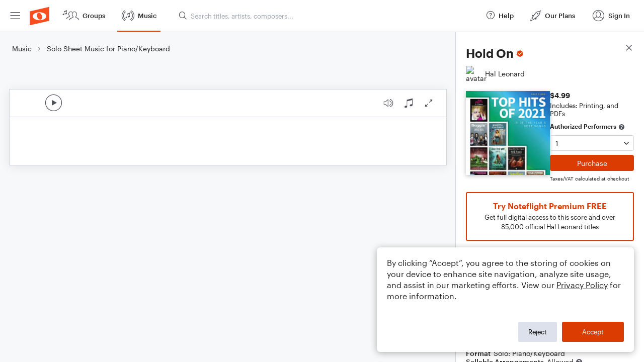

--- FILE ---
content_type: text/html; charset=utf-8
request_url: https://www.noteflight.com/pub_embed/a33a818ed261f4a1ea7a75eff2265c3b?token=eyJhbGciOiJIUzI1NiJ9.eyJkYXRhIjp7InB1Ymxpc2hlZF9zY29yZV9pZCI6ImEzM2E4MThlZDI2MWY0YTFlYTdhNzVlZmYyMjY1YzNiIiwicHJldmlldyI6dHJ1ZSwicGVyc29uYWxpemF0aW9uIjpudWxsLCJkaXNhYmxlUHJpbnRpbmciOnRydWV9LCJleHAiOjE3NjkxNTg4MDV9.XCgHwHXYBU0XeD723RgOHo3b6CQe-6grdYWY4dj-CYM
body_size: 2676
content:
<!DOCTYPE html>
<html lang="en" xml:lang="en" xmlns="http://www.w3.org/1999/xhtml">
  <head>
    <meta content="text/html;charset=UTF-8" http-equiv="content-type" />
    <meta http-equiv="X-UA-Compatible" content="requiresActiveX=true" />

      <meta name="robots" content="noindex,nofollow" />

    <title>
      Noteflight - Online Music Notation Software
    </title>
    <script language="javascript">
      var appConfigJsonB64 = "[base64]/[base64]"
    </script>
    <script src="https://production-assets.noteflight.com/speedyg/speedyg-12edfd5d5315b0d44538.js"></script>
  </head>
  <body id="appBody">
  <div id="mainPage">
    <div id="embedContainer">
      <iframe id="embedIframe" class="fullSize" allow="autoplay; fullscreen"></iframe>
    </div>
    <div id="svgContainer">
      <div id="svgContainerHeader" class="svgContainerHeader" role="navigation" aria-label="svgContainerHeade">
        <div class="svgContainerHeaderInner" role="toolbar" aria-orientation="horizontal">
          <div class="headerPaletteLeft">
            <button
              id="playButton"
              class="unstyled paletteButton playCircle"
              aria-label="Play">
            </button>
          </div>
          <div class="headerPaletteRight">
            <button
              id="playbackButton"
              class="unstyled paletteButton playback"
              aria-label="Playback">
            </button>
            <button
              id="scoreButton"
              class="unstyled paletteButton notes"
              aria-label="Score">
            </button>
            <div id="printButtonContainer" class="hidden">
              <button
                id="printButton"
                class="unstyled paletteButton printSimple"
                aria-label="Print PDF Sample"
                aria-disabled="true">
              </button>
            </div>
            <button
              id="fullScreenButton"
              class="unstyled paletteButton"
              aria-label="Full Screen">
            </button>
          </div>
        </div>
      </div>
      <div id="pagesContainer" class="pagesContainer" role="main">
        <div id="pageTurnerBack" class="performUI performPageTurner back"></div>
        <div id="pageTurnerForward" class="performUI performPageTurner forward"></div>
      </div>
      <div id="spinner" class="hidden">
        <div id="spinner" class="overlay">
          <div class="spinnerContainer">
            <div class="spinner">
            </div>
            <div id="overlayCaption" class="overlayCaption"></div>
          </div>
        </div>
      </div>
    </div>
  </div>
</body>

</html>
